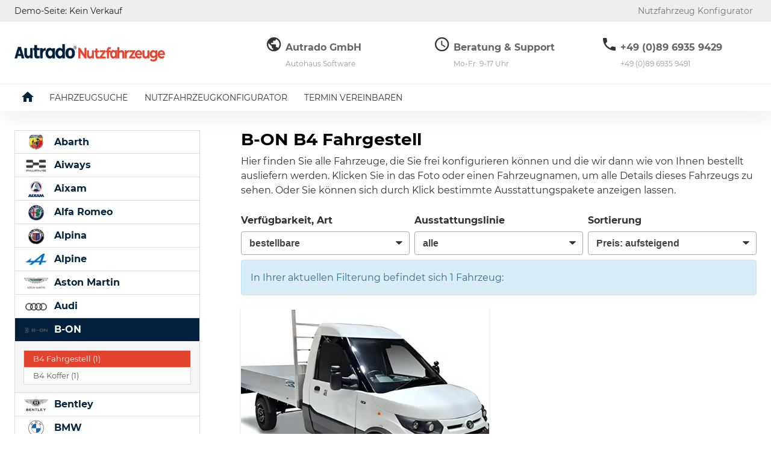

--- FILE ---
content_type: text/html; charset=UTF-8
request_url: https://www.nutzfahrzeuge-konfigurator.de/nutzfahrzeug-konfiguration-b-on-b4-fahrgestell-a__6197_alle.php
body_size: 91322
content:
<!doctype html>
<html id="autrado-template" class="with-left-module with-bottom-module no-featured-slider no-js" lang="de" prefix="og: http://ogp.me/ns#">
<head>
    	<base href="https://www.nutzfahrzeuge-konfigurator.de/"/>
    	<meta charset="utf-8">
	<title>Nutzfahrzeugkonfigurator B-ON B4 Fahrgestell</title>
    <meta http-equiv="X-UA-Compatible" content="IE=edge">
    <meta name="viewport" content="width=device-width, initial-scale=1"/>
    <meta name="author" content="www.autrado.de Matthias Mielchen"/>
<meta name="publisher" content="Autrado"/>
<meta name="robots" content="INDEX FOLLOW"/>
<meta name="description" content="Nutzfahrzeugkonfigurator  Verkauf von Nutzfahrzeugen aller Marken. Markenunabhängig  Für Vertrags-, Mehrmarkenhändler und Vermittler."/>
<meta name="title" content="Nutzfahrzeugkonfigurator B-ON B4 Fahrgestell"/>
<meta name="referrer" content="strict-origin-when-cross-origin"/>
<link rel="canonical" href="https://www.nutzfahrzeuge-konfigurator.de/nutzfahrzeug-konfiguration-b-on-b4-fahrgestell-a__6197_alle.php"><meta property="og:title" content="Nutzfahrzeugkonfigurator B-ON B4 Fahrgestell"/>
<meta property="og:type" content="product.group"/>
<meta property="og:locale" content="de_DE"/>
<meta property="og:url" content="https://www.nutzfahrzeuge-konfigurator.de/nutzfahrzeug-konfiguration-b-on-b4-fahrgestell-a__6197_alle.php"/>
<meta property="og:site_name" content="Autrado GmbH"/>
<meta property="og:description" content="Nutzfahrzeugkonfigurator Verkauf von Nutzfahrzeugen aller Marken. Markenunabhängig Für Vertrags-, Mehrmarkenhändler und Vermittler."/>
<script>window.YETT_WHITELIST=[/www\.nutzfahrzeuge\-konfigurator\.de/];</script>
	<link rel="stylesheet" href="templates/modern/_assets/fonts/montserrat.css?ft1658910050"/>
	<style>div.ui-tooltip{padding:8px;padding-right:12px;position:absolute;z-index:9999;max-width:1024px;-webkit-box-shadow:0 0 5px #aaa;box-shadow:0 0 5px #aaa;border:1px solid #000!important;background:#fff;font-size:11px;line-height:14px;border-radius:4px}div.ui-tooltip-innercontainer{max-width:400px}div.ui-helper-hidden-accessible{display:none}.ui-widget{font-size:.8em!important}.dialog-windowclass{font-size:12px!important;font-family:arial!important}.dialog-windowclass.ui-dialog{padding:2px;z-index:20}.dialog-windowclass h1{margin:0;font-size:1.4em;line-height:36px}.dialog-windowclass .feld{width:92%!important;margin:0}.dialog-windowclass .buttonzeile{width:98%!important;margin:5px 0;padding:0 0}.dialog-windowclass p.beschreibung{width:87%!important}.ui-widget-header{background-image:none!important}.ui-logobaseinfo tr td{font-size:1em}</style>
	<link rel="stylesheet" href="css/A.jquery-ui.css,qft1658910084.pagespeed.cf.vfqjgmKn5K.css"/>
	<link rel="stylesheet" href="javascript/fancybox/source/A.jquery.fancybox.css,qft1658910068.pagespeed.cf.4oP5n9dW1R.css"/>
	<style>.questiondialog>.ui-dialog-titlebar{display:none}div#dialog_button a{color:#fff;background-color:var(--color-primary-base,#111);padding:6px 12px;font-size:14px;font-weight:400;text-align:center;line-height:1.42857143;display:inline-block;text-decoration:none}div#dialog_button a:hover{background-color:var(--color-primary-light,#222)}div#dialog_button a.inaktiv{cursor:no-drop;pointer-events:none}.ui-widget.ui-widget-content{border:0;box-shadow:0 19px 38px rgba(0,0,0,.30) , 0 15px 12px rgba(0,0,0,.22)}.ui-dialog .ui-dialog-content.cc_dialog{padding:1rem}.cc_dialog p{line-height:1.1;margin:.75rem 0;padding:0;font-size:1rem}.cc_dialog h3{margin:10px 0 20px 0;color:#000;background:transparent;font-size:17px;font-weight:bold}.cc_dialog h4{margin:.5rem 0 1rem;background:transparent;font-weight:bold;font-size:1.125rem;color:#666}.ui-dialog .ui-dialog-content.cc_dialog{padding-bottom:4rem;font-size:.975rem}div#dialog_button{bottom:1rem;right:1rem}.opt.tablerow{display:grid;gap:.5rem;grid-template-columns:1.5rem 1fr max-content}label.optlabel.clickable{font-weight:400;cursor:pointer}.group1{background:#d8d8d8}.group1+.group1{margin-top:.25rem}.group0>.opt.tablerow{display:grid;gap:.5rem;grid-template-columns:1.5rem 1fr max-content;font-weight:700}.options{padding:.75rem;border:1px solid #ddd;border-radius:.25rem}.options{background:transparent;margin:0;padding:0;border:0;border-radius:0}.group1{background:#fff;padding:.5rem;color:#222;border:1px solid #bebebe;border-radius:.25rem}.group0>.opt.tablerow{margin-bottom:.25rem;padding:0}</style>
	<link rel="stylesheet" href="css/A.glyphicons.css,qft1658910084.pagespeed.cf.mWvHHtj3sS.css"/>
	<link rel="stylesheet" href="css/A.glyphicons-filetypes.css,qft1658910084.pagespeed.cf.bhiL0FiXov.css"/>
	<link rel="stylesheet" href="css/A.glyphformat.css,qft1758547530.pagespeed.cf.fHExFfDGTc.css"/>
	<link rel="stylesheet" href="css/A.search.css,qft1682321997.pagespeed.cf.dcu_rSXeNE.css"/>
	<link rel="stylesheet" href="javascript/jquery/multiple-select-2.1.1/A.multiple-select.min.css,qft1744018275.pagespeed.cf.f6KiBq8Ooa.css"/>
	<style>.fancybox-type-iframe .fancybox-nav{width:60px}.fancybox-type-iframe .fancybox-nav span{visibility:visible;opacity:.5}.fancybox-type-iframe .fancybox-nav:hover span{opacity:1}.fancybox-type-iframe .fancybox-next{right:-60px}.fancybox-type-iframe .fancybox-prev{left:-60px}</style>
	<link rel="stylesheet" href="css/A.rating.css,qft1682321997.pagespeed.cf.80g2j-c4OA.css"/>
	<style>.fancybox-dialog-title{padding:5px 10px;background-color:#dcdcdc;font-weight:bold}.fancybox-dialog-message{padding:10px;min-height:100px}.fancybox-dialog-buttons{background-color:#dcdcdc;padding:10px 0;text-align:center}.fancybox-dialog-button{display:inline-block;margin:0 10px;padding:5px 10px;background:#999;color:#fff;font-weight:bold;cursor:pointer;transition:background-color .3s}.fancybox-dialog-button:hover{background:#666}.fancybox-dialog-button:active{transform:translate(1px,1px)}</style>
	<link rel="stylesheet" href="templates/modern/_assets/css/frontend-standards.css?ft1763024920"/>
	<link rel="stylesheet" href="templates/modern/css/owl.carousel.css?ft1658910059"/>
	<link rel="stylesheet" href="templates/modern/_assets/fonts/md-iconic-font/css/material-design-iconic-font.min.css?ft"/>
	<link rel="stylesheet" href="templates/modern/_assets/css/plugins/sm-core-css.css?ft"/>
	<link rel="stylesheet" href="templates/modern/_assets/css/plugins/jquery.toast.min.css?ft"/>
	<link rel="stylesheet" href="templates/modern/_assets/css/main.css??ft"/>
	<link rel="stylesheet" href="var/A.style.css,qft1753174630.pagespeed.cf.p69DykW7sc.css"/>
	<link rel="stylesheet" href="templates/modern/_assets/css/components/vehicle-list.css?ft1762183369"/>
<script src="javascript/jquery.js,qft1658910068.pagespeed.jm.29OAZzvhfX.js"></script>
<script>var domReadyQueue=[];</script>

<script>dispatch_ajax=function(data){var p={"url":"\/nutzfahrzeug-konfiguration-b-on-b4-fahrgestell-a__6197_alle.php?ajax=cms&action=dispatch_ajax","type":"POST","cache":false,"dataType":"","async":true};p.data=data;jQuery.ajax(p);};park_vehicle_ajax=function(data){var p={"url":"\/nutzfahrzeug-konfiguration-b-on-b4-fahrgestell-a__6197_alle.php?ajax=cms&action=park_vehicle","type":"POST","cache":false,"dataType":"","async":true};p.data=data;jQuery.ajax(p);};ajaxcb_create_saleskit=function(data){var p={"url":"404?ajax=cms&action=s","type":"POST","cache":false,"dataType":"","async":true};p.data=data;jQuery.ajax(p);};ajaxcb_create_energylabel=function(data){var p={"url":"\/nutzfahrzeug-konfiguration-b-on-b4-fahrgestell-a__6197_alle.php?ajax=cms&action=e","type":"POST","cache":false,"dataType":"","async":true};p.data=data;jQuery.ajax(p);};</script>
<link rel="preconnect" href="//img.autrado.de">



<link rel="preload" href="templates/modern/_assets/fonts/roboto/Roboto-Regular.woff2" as="font" type="font/woff2" crossorigin>
<link rel="preload" href="templates/modern/_assets/fonts/montserrat/Montserrat-Bold.woff2" as="font" type="font/woff2" crossorigin>
<link rel="preload" href="templates/modern/_assets/fonts/md-iconic-font/fonts/Material-Design-Iconic-Font.woff2?v=2.2.0" as="font" type="font/woff2" crossorigin>






<link rel="stylesheet" href="templates/modern/_assets/css/themes/autrado.css?ft1553506492"/>
<style>a.c-button.c-button--lg.c-button--vehicle-saleskit.c-button--secondary.js-saleskit{display:none}.c-vehicle-single__price-calculation:before{content:'Demo-Seite: Kein Verkauf';font-weight:700;color:#e44631}.c-vehicle-nav{display:grid;grid-template-columns:repeat(auto-fill,minmax(100px,1fr));grid-gap:1.5rem}.c-vehicle-nav__logo{margin:0}.c-vehicle{padding:1em;border:0}.c-vehicle__offers{margin:.5em 0;float:none!important;text-align:left!important}.fahrzeugnavigation .nav a:hover,.fahrzeugnavigation .nav a:focus,.fahrzeugnavigation .nav a:active,.fahrzeugnavigation .nav a.akt,.fahrzeugnavigation .nav .has-subnav.active .subnav a.akt{color:#fff;background:#021f3b}.page-home .c-tabs--divisions .c-tabs__item{border:0}.c-form-wrapper.c-form-wrapper--tabs{border:0;background:transparent}.c-form-wrapper--tabs .c-form--search{border:1px solid #d8d8d8}.fahrzeugnavigation .nav .has-subnav.active .subnav li a.akt{background:#e3422c}.c-vehicle-single__title .otitel,span.c-vehicle__sub-name{font-weight:400;font-size:1em;color:#e3422c}.c-form.c-form--search .c-form__legend{font-weight:700;font-size:1.25rem;color:var(--color-primary-base)}.c-form.c-form--search label{font-weight:400}.c-form .number{font-size:.75em;color:#555}.c-form--search{margin:0}@media all and (min-width:960px){.c-form-wrapper{padding:1rem;margin:1.5rem 0 0!important}.c-page-aside .c-form.c-form--search .c-form__legend{font-weight:600;font-size:1rem}.c-page-aside .c-form-wrapper{padding:.5rem;margin:0!important}.c-pager__ajax-target .row.c-form__buttons button.c-button{padding:10px 16px;font-size:18px}}section.a-hero{background-image:radial-gradient(circle at center in hsl shorter hue,#134880,#0d2945)}section.a-hero>img{opacity:0;pointer-events:none}section.a-hero ul>li:before{color:#fff}</style>

<meta property="og:phone_number" content="+49 89 6935 9429"/>
<meta property="og:street-address" content="Montgelasstr. 14"/>
<meta property="og:locality" content="München"/>
<meta property="og:postal-code" content="81679"/>


<link rel="icon" type="image/ico" href="idbilder/favicon.ico?ft1507194137">
<script type="application/ld+json">
{ "@context" : "http://schema.org",
  "@type" : "Organization",
  "url" : "https://www.nutzfahrzeuge-konfigurator.de/",
  "name" : "Autrado GmbH",
  "location": {
            "@type": "Place",
            "address": {
              "@type": "PostalAddress",
              "addressLocality": "München",
              "postalCode": "81679",
              "streetAddress": "Montgelasstr. 14"
            }
   },
  "contactPoint" : [
    { "@type" : "ContactPoint",
      "telephone" : "+49 89 6935 9429",
      "contactType" : "customer service"
    } ] }
</script>

</head>
<body id="liste" class="site-2373 as-20 not-logged-in  page_fahrzeuge pagetype_Frontend_Legacy tpl_modern ctrl_legacy" itemscope="" itemtype="http://schema.org/WebPage">

<script>var _paq=window._paq=window._paq||[];_paq.push(['disableCookies']);_paq.push(['trackPageView']);_paq.push(['enableLinkTracking']);(function(){var u="//matomo.autrado.de/";_paq.push(['setTrackerUrl',u+'matomo.php']);_paq.push(['setSiteId','682']);var d=document,g=d.createElement('script'),s=d.getElementsByTagName('script')[0];g.async=true;g.src=u+'matomo.js';s.parentNode.insertBefore(g,s);})();jQuery(document).ready(function(){if(typeof yett!=="undefined")yett.unblock("matomo.autrado.de");});</script><a href="nutzfahrzeug-konfiguration-b-on-b4-fahrgestell-a__6197_alle.php#main" class="u-skip-link">Zum Hauptinhalt springen</a>    <div class="c-page o-wrapper">

				<div class="c-hero">
										<div class="c-page-header">
						<div class="c-page-header__inner o-wrapper u-cf">
							<div class="module pos_top m_Frontend_HtmlSource"><div class="c-top-bar o-module o-module--xs u-bg-gray">
  <div class="o-wrapper"><span class="c-top-bar__slogan">Demo-Seite: Kein Verkauf</span>
    <ul class="c-top-bar__nav nav o-list-inline u-float-right@tablet">
      <li class="nav__item">
        <a href="https://www.autrado.de/carconfigurator" title="Webbasierte Autohaus-Software & DMS-System" class="nav__link ">Nutzfahrzeug Konfigurator</a>
      </li>
    </ul>
  </div>
</div>

<nav class="c-main-nav c-main-nav--style-2 o-module o-wrapper">
  <div class="o-layout o-layout--gutter o-layout--align-middle">
    <div class="o-layout__item u-1/3@sm">
      <div class="c-main-nav__brand"><div class="module pos_page logo c-page-header__logo c-main-header__logo">			<a class="h-card" href="/" title="Der Nutzfahrzeuge-Konfigurator für Ihr Autohaus" rel="home">
				<img class="u-photo" src="idbilder/xlogo.png,qft1535830998.pagespeed.ic.ntMgZXy-5c.webp" alt="Autrado Nutzfahrzeuge - Deutsche LKW" width="371" height="43"/>
			</a>
		</div></div>
    </div>
    <div class="o-layout__item u-2/3@sm u-hide-on-mobile">
      <div class="c-main-nav__icons">
        <div class="o-layout o-layout--gutter">
          <div class="o-layout__item u-1/3@sm">
            <div class="o-media">    	
              <div class="o-media__img">
                <i class="zmdi zmdi-globe zmdi-hc-2x"></i>
              </div>
              <div class="o-media__body">
                <h6>Autrado GmbH</h6>
                <p>Autohaus Software</p>
              </div>
            </div>
          </div><div class="o-layout__item u-1/3@sm">
          <div class="o-media">    	
            <div class="o-media__img">
              <i class="zmdi zmdi-time zmdi-hc-2x"></i>
            </div>
            <div class="o-media__body">
              <h6>Beratung & Support</h6>
              <p>Mo-Fr: 9-17 Uhr</p>
            </div>
          </div>
          </div><div class="o-layout__item u-1/3@sm">
          <div class="o-media">    	
            <div class="o-media__img">
              <i class="zmdi zmdi-phone zmdi-hc-2x"></i>
            </div>
            <div class="o-media__body">
              <h6>+49 (0)89 6935 9429</h6>
              <p>+49 (0)89 6935 9491</p>
            </div>
          </div>
          </div>
        </div>
      </div>
    </div>
  </div>
</nav>


<div class="c-main-menu u-cf js-main-nav" role="navigation">
  <div class="c-main-menu__wrapper o-wrapper .u-hide-on-tablet"><div class="module pos_page  c-page-header__list c-main-header__nav js-autrado-nav" aria-label="Hauptnavigation" role="navigation">
<ul class="nav" id="menu-1008">
	<li class="nav__item">
		<a href="/" class="nav__link nav__link--home ">Home</a>
	</li>
	<li class="nav__item">
		<a href="suche.php" class="nav__link">Fahrzeugsuche</a>
	</li>
	<li class="nav__item">
		<a href="step" class="nav__link">Nutzfahrzeugkonfigurator</a>
	</li>
	<li class="nav__item">
		<a href="https://www.autrado.de/online-probefahrt" target="_blank" class="nav__link">Termin vereinbaren</a>
	</li>
</ul>
</div></div>
</div>


</div>
						</div>
					</div>
					
									</div>


                  
         <div class="c-page-content-wrap">
                  
				<div class="o-wrapper o-wrapper--page">
                    <div class="c-page-wrapper u-cf">

                        <main class="c-page-main u-cf" id="main">

                            <section class="s-cms-content u-cf">

                                
                                <div class="dynamic-content">
                                                                                                
                                <div data-subject="begin-dynamic"></div><div class="c-pager__ajax-target js-pager-ajax-target" aria-busy="false"><h1>B-ON B4 Fahrgestell</h1><div class="u-margin-top u-margin-bottom"><p>Hier finden Sie alle Fahrzeuge, die Sie frei konfigurieren können und die wir dann wie von Ihnen bestellt ausliefern werden. Klicken Sie in das Foto oder einen Fahrzeugnamen, um alle Details dieses Fahrzeugs zu sehen. Oder Sie können sich durch Klick bestimmte Ausstattungspakete anzeigen lassen.</p></div><script>jQuery(function($){function loadURL(url){url=updateQueryString("npage",null,url);var target=$(".js-pager-ajax-target");var $sorting=$('.c-sorting');var $cpager=$('.c-pager__ajax-target');if($sorting.length&&$cpager.length){$cpager.attr('aria-busy','true');}if(target.length>0){target.load(url,function(){$("#ajaxloader").hide();window.history.pushState(null,null,url);window.enablePager();document.dispatchEvent(new CustomEvent("pageview.autrado",{detail:{url:url}}));var $sorting=$('.c-sorting');var $cpager=$('.c-pager__ajax-target');if($sorting.length&&$cpager.length){$cpager.attr('aria-busy','false');}});var o=target.offset();$("#ajaxloader").show().offset({top:o.top+$(window).height()/3,left:o.left+target.width()/2-$("#ajaxloader").width()/2});$('<div class="c-overlay__ajax-target"></div>').prependTo(target).addClass("c-overlay__ajax-target-visible");}else{location.href=url;}}function getSort(){var sort=location.search.match(/(?<=[&?])sort=[^&]+/);return sort?"?"+sort[0]:"";}$(".js-fgd-filter, .js-aufbauten-select, .js-sorter").on("change",function(){var o=this.options[this.options.selectedIndex].value;if(o==='*')o=null;if($(this).hasClass("js-fgd-filter")){var fa=$(this).attr("name");loadURL(updateQueryString(fa.substr(0,fa.lastIndexOf("_")),o));}else if($(this).hasClass("js-aufbauten-select")){loadURL(o+window.location.search);}else{loadURL(updateQueryString("sort",o));}});$("[name=subnav_select]").on("change",function(){var url=$(this).val();if(url.indexOf("a__")>0){loadURL($(this).val()+getSort());}else if(url){location.href=url;}});$(".navsubsub a").on("click",function(e){e.preventDefault();if(this.search&&this.search===location.search){loadURL(this.href.substr(0,this.href.indexOf("?"))+getSort());return;}loadURL(this.href+getSort());});});</script><div class="c-sorting"><div class="o-layout o-layout--gutter-small o-layout--1/3@tb">
<div class="o-layout__item o-layout__item--subnav-select">
<div class="c-sorting__item"><label class="c-sorting__item-label">Verfügbarkeit, Art</label><select class="c-sorting__item-select" name="subnav_select"><option value="nutzfahrzeug-konfiguration-b-on-b4-fahrgestell-a__6197_bestellfahrzeuge.php" selected="selected">bestellbare</option><option value="step.php?jstate=%7B%22hersteller%22%3A%5B%22260%22%5D%2C%22aufbauten%22%3A%5B%226197%22%5D%2C%22page%22%3A%22modelyears%22%7D">ConfiguratorStep starten </option></select></div>
</div><div class="o-layout__item o-layout__item--aufbau-select">
<div class="c-sorting__item"><label class="c-sorting__item-label">Ausstattungslinie</label><select class="c-sorting__item-select js-aufbauten-select" name="aufbauten_select"><option value="nutzfahrzeug-konfiguration-b-on-b4-fahrgestell-a__6197_bestellfahrzeuge.php" selected='selected'>alle</option>
<option value="nutzfahrzeug-konfiguration-b-on-b4-fahrgestell-a__6197_bestellfahrzeuge_18142_standard.php">Weitere</option>
</select></div>
</div><div class="o-layout__item o-layout__item--sorter-select">
<div class="c-sorting__item"><label class="c-sorting__item-label">Sortierung</label><select class="c-sorting__item-select js-sorter">
<option value="ausstattungslinie">Ausstattungslinie</option><option value="fahrzeugnummer_asc">Fahrzeugnummer: aufsteigend</option><option value="fahrzeugnummer_desc">Fahrzeugnummer: absteigend</option><option value="preis_asc" selected="selected">Preis: aufsteigend</option><option value="preis_desc">Preis: absteigend</option><option value="eingabedatum_asc">Eingabedatum: aufsteigend</option><option value="eingabedatum_desc">Eingabedatum: absteigend</option></select></div>
</div></div></div>
<div class="c-alert c-alert--info">In Ihrer aktuellen Filterung befindet sich <span class="countvehicles">1</span> Fahrzeug:</div><ul class="c-vehicles-list [ u-unstyled u-cf ]" data-ui-component="vehicles-list"><li class="c-vehicles-list__item c-vehicles-list__item--configurator">
    <article class="c-vehicle c-vehicle--type-b  u-faux-block-link" itemscope itemtype="http://schema.org/Product" data-id="214410">
                    

    <figure class="u-pos-relative">
                    

<div class="c-vehicle__img-wrap o-flex-embed o-flex-embed__ratio--4by3">
    <img class="o-flex-embed__content o-flex-embed__crop-item" src="https://img.autrado.de/j/640/108c6a46cacbb4bab2c8df66b9be6662.jpg" alt="B-ON B4 Fahrgestell - Max Pure" loading="lazy" aria-hidden="true">
    <meta itemprop="image" content="https://img.autrado.de/j/800/108c6a46cacbb4bab2c8df66b9be6662.jpg">
</div>
        
        
        
    </figure>

            

<header class="c-vehicle__header">
    <h4 class="c-vehicle__title">
        <a class="c-vehicle__link u-link-clean" href="konfigurator-b-on-b4-fahrgestell-max-pure-x__214410.php" itemprop="url">
            <span class="c-vehicle__name u-block u-text-truncate" itemprop="brand name">B-ON B4 Fahrgestell</span>
            <span class="c-vehicle__sub-name u-block u-text-smaller u-text-truncate u-text-muted" itemprop="name">Max Pure</span>
        </a>
    </h4>
            

    
    <div class="c-vehicle-single__sub-title u-text-truncate">
                        <span class="c-vehicle-single__sub-item c-vehicle-single__sub-item--ecm-category u-text-nowrap">
            Neuwagen
        </span>
            </div>
</header>
    
            
<ul class="c-icon-details u-unstyled u-text-smaller" itemprop="description">
    <li class="c-icon-details__item c-icon-details__item--vehiclenumber">
        
        <svg viewBox="0 0 24 24" aria-hidden="true" focusable="false">
            <path d="M22.2,15.7h-3.1l1-7.4h2.1c2.4,0,2.4-3.6,0-3.6h-1.6L20.9,2c0.3-2.3-3.3-2.8-3.6-0.5L17,4.7H9.6
				L9.9,2c0.3-2.3-3.3-2.8-3.6-0.5L5.9,4.7H1.8c-2.4,0-2.4,3.6,0,3.6h3.7l-1,7.4H1.8l0,0c-2.4,0-2.4,3.6,0,3.6H4L3.7,22
				c-0.3,2.3,3.3,2.8,3.6,0.5l0.4-3.1h7.4L14.7,22c-0.3,2.3,3.2,2.9,3.6,0.5l0.4-3.1h3.5C24.6,19.3,24.6,15.7,22.2,15.7z M15.5,15.7
				H8.1l1-7.4h7.4L15.5,15.7z"/>
        </svg>
        
        <span class="u-hidden-visually">Nutzfahrzeugnr. </span>
        <span>214410</span>
    </li>
            <li class="c-icon-details__item c-icon-details__item--gearing">
            
            <svg xmlns="http://www.w3.org/2000/svg" viewBox="0 0 24 24" aria-hidden="true" focusable="false"><path d="M21.25.25a2.746 2.746 0 00-1.15 5.243.251.251 0 01.146.227v5.03A.25.25 0 0120 11h-5.03a.251.251 0 01-.227-.145A2.756 2.756 0 0013.4 9.507a.251.251 0 01-.146-.227V5.72a.251.251 0 01.146-.227 2.746 2.746 0 10-3.643-3.639A.251.251 0 019.53 2H5.47a.251.251 0 01-.227-.146 2.75 2.75 0 100 2.292A.251.251 0 015.47 4h4.06a.251.251 0 01.227.145A2.756 2.756 0 0011.1 5.493a.251.251 0 01.146.227v3.56a.251.251 0 01-.146.227 2.739 2.739 0 000 4.986.251.251 0 01.146.227v3.58a.217.217 0 01-.129.2 2.753 2.753 0 00-1.364 1.356.251.251 0 01-.223.144H5.47a.251.251 0 01-.227-.146 2.75 2.75 0 100 2.292A.251.251 0 015.47 22h4.06a.251.251 0 01.227.146 2.746 2.746 0 103.643-3.639.251.251 0 01-.146-.227V14.7a.217.217 0 01.129-.2 2.753 2.753 0 001.364-1.356.251.251 0 01.223-.144h5.28a2 2 0 002-2V5.72a.251.251 0 01.146-.227A2.746 2.746 0 0021.25.25z"/></svg>
            
            <span class="u-hidden-visually">Getriebe</span>
            <span>Automatik</span>
        </li>
                <li class="c-icon-details__item c-icon-details__item--fuel">
            
                <svg xmlns="http://www.w3.org/2000/svg" viewBox="0 0 24 24" aria-hidden="true" focusable="false"><path d="M23.682 8.644a1 1 0 00-1.414.048c-1.838 1.964-2.768 3.372-2.768 4.183v7.5a1 1 0 01-2 0v-13.5a2.5 2.5 0 00-2.5-2.5h-.248a.25.25 0 01-.25-.25v-1.75a1.752 1.752 0 00-1.75-1.75h-11A1.753 1.753 0 000 2.375v19a1.753 1.753 0 001.75 1.75h11a1.752 1.752 0 001.75-1.75V6.625a.25.25 0 01.25-.25H15a.5.5 0 01.5.5v13.5a3 3 0 006 0v-2.228a.249.249 0 01.138-.223l1.033-.517a1.493 1.493 0 00.829-1.341v-1.191a1.5 1.5 0 00-1.5-1.5h-.26a.251.251 0 01-.25-.249v-.156a13.874 13.874 0 012.24-2.912 1 1 0 00-.048-1.414zM9.75 12.625h-2.5a.751.751 0 00-.75.75v1.75h1.75a.75.75 0 010 1.5H6.5v3.25a.75.75 0 01-1.5 0v-6.5a2.253 2.253 0 012.25-2.25h2.5a.75.75 0 010 1.5zm2-5.75a.5.5 0 01-.5.5h-8a.5.5 0 01-.5-.5v-3a.5.5 0 01.5-.5h8a.5.5 0 01.5.5z"/></svg>
            
            <span class="u-hidden-visually">Kraftstoff</span>
            <span>Elektro</span>
        </li>
                    <li class="c-icon-details__item c-icon-details__item--power">
            
                <svg xmlns="http://www.w3.org/2000/svg" viewBox="0 0 24 24"><path d="M12 3.348a12.013 12.013 0 00-12 12v2.391a2.916 2.916 0 002.913 2.913h18.174A2.916 2.916 0 0024 17.739v-2.391a12.013 12.013 0 00-12-12zm9.087 15.3H2.913A.914.914 0 012 17.739V16.4h2.5a.75.75 0 000-1.5H2.01a9.922 9.922 0 01.841-3.589l2.029 1.174a.75.75 0 00.75-1.3l-2.07-1.2a10.052 10.052 0 012.477-2.66l1.13 1.957a.762.762 0 001.025.275.75.75 0 00.274-1.025L7.305 6.521a9.911 9.911 0 013.945-1.145v2.276a.75.75 0 101.5 0V5.376a10.006 10.006 0 017.69 4.615l-2.07 1.2a.75.75 0 10.75 1.3l2.029-1.172a9.922 9.922 0 01.841 3.581H19.5a.75.75 0 100 1.5H22v1.337a.914.914 0 01-.913.915z"/><path d="M16.565 8.125a.749.749 0 00-1.037.221l-3 4.619a2.254 2.254 0 101.257.818l3-4.62a.751.751 0 00-.22-1.038z"/></svg>
            
            <span class="u-hidden-visually">Leistung</span>
            <span>51 kW (69 PS)</span>
        </li>
    
    
    </ul>
    
    
    
    
    <div class="c-vehicle__btns-price c-vehicle__btns-price--price_5">

                    <div itemprop="offers" itemscope itemtype="http://schema.org/Offer" data-price>
                <div class="u-h2 u-text-primary"><span class="nobr ">61.840,&ndash;&nbsp;€</span></div>
                <small class="u-block u-caption vat _text"><em>incl. 19% MwSt.</em></small>
                <meta itemprop="price" content="61840"/>
                <meta itemprop="priceCurrency" content="EUR"/>
                <link itemprop="itemCondition" href="http://schema.org/NewCondition"/>
                <link itemprop="availability" href="http://schema.org/InStock"/>
                <meta itemprop="url" content="konfigurator-b-on-b4-fahrgestell-max-pure-x__214410.php">
                <meta itemprop="priceValidUntil" content="01/01/2050">
            </div>
        
                    
<ul class="c-vehicle__action-list">
    <li class="c-vehicle__action c-vehicle__action--permalink">
        <a class="c-vehicle__action-link u-text-inherit-color c-button c-button--secondary c-button--small js-fancybox-inline" href="konfigurator-b-on-b4-fahrgestell-max-pure-x__214410.php">
            Details
        </a>
    </li>
</ul>
            </div>
    
<ul class="c-vehicle__attributes u-unstyled">


        
    

    
            
            <li>
            <span>CO<sub>2</sub>-Emissionen: </span>
            0  g/km
        </li>
    </ul>



                <meta itemprop="url" content="konfigurator-b-on-b4-fahrgestell-max-pure-x__214410.php">
        <meta itemprop="sku productID" content="214410">
        <a class="u-faux-block-link__overlay" href="konfigurator-b-on-b4-fahrgestell-max-pure-x__214410.php" tabindex="-1" aria-hidden="true">Bestellfahrzeug, konfigurierbar - B-ON B4 Fahrgestell</a>
    </article>
</li></ul></form><script>jQuery(document).on("ready pageview.autrado",()=>{jQuery(".js-actionform").on("submit",function(){this.action=updateQueryString("action","preiseuebernehmen");});});</script><div class="u-margin-top u-margin-bottom"></div></div><div data-subject="end-dynamic"></div>
                                
                                </div>
                                

                                </section>

                        </main>

										<aside class="c-page-aside c-page-aside--left c-page-aside--sidebar has-3-module s-prose js-aside-left" id="aside-left">
                        <div class="c-page-aside__inner">
                            <div class="module pos_left fahrzeugnavigation">        <ul class="nav  nav--makes  nav--count">
                            <li id="nav__1" class='has-subnav'>
                    <a href="nutzfahrzeuge-konfigurator-abarth-h__274.php">
												<img src="templates/modern/_assets/img/makes-logos/small/xabarth-logo.png.pagespeed.ic.DlZXekOEfL.webp" alt=""/>
												Abarth												<span class="count">(6)</span>
						                    </a>
                                    </li>
                                <li id="nav__2" class='has-subnav'>
                    <a href="nutzfahrzeuge-konfigurator-aiways-h__273.php">
												<img src="[data-uri]" alt=""/>
												Aiways												<span class="count">(3)</span>
						                    </a>
                                    </li>
                                <li id="nav__3" class='has-subnav'>
                    <a href="nutzfahrzeuge-konfigurator-aixam-h__324.php">
												<img src="templates/modern/_assets/img/makes-logos/small/xaixam-logo.png.pagespeed.ic.j4rLmmLvmq.webp" alt=""/>
												Aixam												<span class="count">(17)</span>
						                    </a>
                                    </li>
                                <li id="nav__4" class='has-subnav'>
                    <a href="nutzfahrzeuge-konfigurator-alfa-romeo-h__272.php">
												<img src="templates/modern/_assets/img/makes-logos/small/xalfa-romeo-logo.png.pagespeed.ic.HBXpE8R0IV.webp" alt=""/>
												Alfa Romeo												<span class="count">(34)</span>
						                    </a>
                                    </li>
                                <li id="nav__5" class='has-subnav'>
                    <a href="nutzfahrzeuge-konfigurator-alpina-h__271.php">
												<img src="templates/modern/_assets/img/makes-logos/small/xalpina-logo.png.pagespeed.ic.YXVwhXPfFJ.webp" alt=""/>
												Alpina												<span class="count">(11)</span>
						                    </a>
                                    </li>
                                <li id="nav__6" class='has-subnav'>
                    <a href="nutzfahrzeuge-konfigurator-alpine-h__270.php">
												<img src="templates/modern/_assets/img/makes-logos/small/xalpine-logo.png.pagespeed.ic.4imjWoVuSx.webp" alt=""/>
												Alpine												<span class="count">(10)</span>
						                    </a>
                                    </li>
                                <li id="nav__7" class='has-subnav'>
                    <a href="nutzfahrzeuge-konfigurator-aston-martin-h__276.php">
												<img src="[data-uri]" alt=""/>
												Aston Martin												<span class="count">(1)</span>
						                    </a>
                                    </li>
                                <li id="nav__8" class='has-subnav'>
                    <a href="nutzfahrzeuge-konfigurator-audi-h__275.php">
												<img src="templates/modern/_assets/img/makes-logos/small/xaudi-logo.png.pagespeed.ic.kL8VfKl4RO.webp" alt=""/>
												Audi												<span class="count">(318)</span>
						                    </a>
                                    </li>
                                <li id="nav__9" class='has-subnav active'>
                    <a class='akt' href="nutzfahrzeuge-konfigurator-b-on-h__260.php">
												<img src="[data-uri]" alt=""/>
												B-ON												<span class="count">(2)</span>
						                    </a>
                                            <ul class="subnav">
                                                            <li id="nav__9_1" class='akt baureihe_extern'>
                                    <a href="nutzfahrzeug-konfiguration-b-on-b4-fahrgestell-a__6197_alle.php" class='akt baureihe_extern'>
										B4 Fahrgestell																				<span class="count">
											(1)										</span>
										                                    </a>
									                                </li>
                                                                <li id="nav__9_2" class='baureihe_extern'>
                                    <a href="nutzfahrzeug-konfiguration-b-on-b4-koffer-a__6198_alle.php" class='baureihe_extern'>
										B4 Koffer																				<span class="count">
											(1)										</span>
										                                    </a>
									                                </li>
                                                        </ul>
                                        </li>
                                <li id="nav__10" class='has-subnav'>
                    <a href="nutzfahrzeuge-konfigurator-bentley-h__286.php">
												<img src="templates/modern/_assets/img/makes-logos/small/xbentley-logo.png.pagespeed.ic.27defswygB.webp" alt=""/>
												Bentley												<span class="count">(23)</span>
						                    </a>
                                    </li>
                                <li id="nav__11" class='has-subnav'>
                    <a href="nutzfahrzeuge-konfigurator-bmw-h__285.php">
												<img src="templates/modern/_assets/img/makes-logos/small/xbmw-logo.png.pagespeed.ic.m4xtx11NDI.webp" alt=""/>
												BMW												<span class="count">(162)</span>
						                    </a>
                                    </li>
                                <li id="nav__12" class='has-subnav'>
                    <a href="nutzfahrzeuge-konfigurator-byd-h__268.php">
												<img src="[data-uri]" alt=""/>
												BYD												<span class="count">(23)</span>
						                    </a>
                                    </li>
                                <li id="nav__13" class='has-subnav'>
                    <a href="nutzfahrzeuge-konfigurator-cadillac-h__279.php">
												<img src="templates/modern/_assets/img/makes-logos/small/xcadillac-logo.png.pagespeed.ic.9QRHBO2p2y.webp" alt=""/>
												Cadillac												<span class="count">(6)</span>
						                    </a>
                                    </li>
                                <li id="nav__14" class='has-subnav'>
                    <a href="nutzfahrzeuge-konfigurator-changan-h__325.php">
												<img src="templates/modern/_assets/img/makes-logos/small/changan-logo.png" alt=""/>
												Changan												<span class="count">(4)</span>
						                    </a>
                                    </li>
                                <li id="nav__15" class='has-subnav'>
                    <a href="nutzfahrzeuge-konfigurator-chevrolet-h__278.php">
												<img src="templates/modern/_assets/img/makes-logos/small/xchevrolet-logo.png.pagespeed.ic.gq56wv0mpO.webp" alt=""/>
												Chevrolet												<span class="count">(8)</span>
						                    </a>
                                    </li>
                                <li id="nav__16" class='has-subnav'>
                    <a href="nutzfahrzeuge-konfigurator-citro-n-h__230.php">
												<img src="[data-uri]" alt=""/>
												Citroën												<span class="count">(333)</span>
						                    </a>
                                    </li>
                                <li id="nav__17" class='has-subnav'>
                    <a href="nutzfahrzeuge-konfigurator-cupra-h__277.php">
												<img src="[data-uri]" alt=""/>
												Cupra												<span class="count">(79)</span>
						                    </a>
                                    </li>
                                <li id="nav__18" class='has-subnav'>
                    <a href="nutzfahrzeuge-konfigurator-dacia-h__280.php">
												<img src="[data-uri]" alt=""/>
												Dacia												<span class="count">(70)</span>
						                    </a>
                                    </li>
                                <li id="nav__19" class='has-subnav'>
                    <a href="nutzfahrzeuge-konfigurator-ds-automobiles-h__281.php">
												<img src="[data-uri]" alt=""/>
												DS Automobiles												<span class="count">(50)</span>
						                    </a>
                                    </li>
                                <li id="nav__20" class='has-subnav'>
                    <a href="nutzfahrzeuge-konfigurator-elaris-h__282.php">
												<img src="[data-uri]" alt=""/>
												Elaris												<span class="count">(2)</span>
						                    </a>
                                    </li>
                                <li id="nav__21" class='has-subnav'>
                    <a href="nutzfahrzeuge-konfigurator-ferrari-h__283.php">
												<img src="[data-uri]" alt=""/>
												Ferrari												<span class="count">(6)</span>
						                    </a>
                                    </li>
                                <li id="nav__22" class='has-subnav'>
                    <a href="nutzfahrzeuge-konfigurator-fiat-h__232.php">
												<img src="[data-uri]" alt=""/>
												Fiat												<span class="count">(221)</span>
						                    </a>
                                    </li>
                                <li id="nav__23" class='has-subnav'>
                    <a href="nutzfahrzeuge-konfigurator-ford-h__233.php">
												<img src="templates/modern/_assets/img/makes-logos/small/xford-logo.png.pagespeed.ic.slNUaVhYba.webp" alt=""/>
												Ford												<span class="count">(648)</span>
						                    </a>
                                    </li>
                                <li id="nav__24" class='has-subnav'>
                    <a href="nutzfahrzeuge-konfigurator-genesis-h__287.php">
												<img src="[data-uri]" alt=""/>
												Genesis												<span class="count">(32)</span>
						                    </a>
                                    </li>
                                <li id="nav__25" class='has-subnav'>
                    <a href="nutzfahrzeuge-konfigurator-gwm-h__289.php">
												<img src="[data-uri]" alt=""/>
												GWM												<span class="count">(9)</span>
						                    </a>
                                    </li>
                                <li id="nav__26" class='has-subnav'>
                    <a href="nutzfahrzeuge-konfigurator-honda-h__290.php">
												<img src="templates/modern/_assets/img/makes-logos/small/xhonda-logo.png.pagespeed.ic.SKSbHvC5ZI.webp" alt=""/>
												Honda												<span class="count">(23)</span>
						                    </a>
                                    </li>
                                <li id="nav__27" class='has-subnav'>
                    <a href="nutzfahrzeuge-konfigurator-hyundai-h__288.php">
												<img src="templates/modern/_assets/img/makes-logos/small/xhyundai-logo.png.pagespeed.ic.nGho2zlxAA.webp" alt=""/>
												Hyundai												<span class="count">(129)</span>
						                    </a>
                                    </li>
                                <li id="nav__28" class='has-subnav'>
                    <a href="nutzfahrzeuge-konfigurator-ineos-h__266.php">
												<img src="[data-uri]" alt=""/>
												INEOS												<span class="count">(4)</span>
						                    </a>
                                    </li>
                                <li id="nav__29" class='has-subnav'>
                    <a href="nutzfahrzeuge-konfigurator-isuzu-h__262.php">
												<img src="[data-uri]" alt=""/>
												Isuzu												<span class="count">(10)</span>
						                    </a>
                                    </li>
                                <li id="nav__30" class='has-subnav'>
                    <a href="nutzfahrzeuge-konfigurator-iveco-h__263.php">
												<img src="[data-uri]" alt=""/>
												IVECO												<span class="count">(8)</span>
						                    </a>
                                    </li>
                                <li id="nav__31" class='has-subnav'>
                    <a href="nutzfahrzeuge-konfigurator-jeep-h__264.php">
												<img src="[data-uri]" alt=""/>
												Jeep												<span class="count">(31)</span>
						                    </a>
                                    </li>
                                <li id="nav__32" class='has-subnav'>
                    <a href="nutzfahrzeuge-konfigurator-kgm-h__321.php">
												<img src="[data-uri]" alt=""/>
												KGM												<span class="count">(35)</span>
						                    </a>
                                    </li>
                                <li id="nav__33" class='has-subnav'>
                    <a href="nutzfahrzeuge-konfigurator-kia-h__292.php">
												<img src="[data-uri]" alt=""/>
												Kia												<span class="count">(162)</span>
						                    </a>
                                    </li>
                                <li id="nav__34" class='has-subnav'>
                    <a href="nutzfahrzeuge-konfigurator-lamborghini-h__293.php">
												<img src="templates/modern/_assets/img/makes-logos/small/xlamborghini-logo.png.pagespeed.ic.wAgsKQLs-O.webp" alt=""/>
												Lamborghini												<span class="count">(10)</span>
						                    </a>
                                    </li>
                                <li id="nav__35" class='has-subnav'>
                    <a href="nutzfahrzeuge-konfigurator-land-rover-h__267.php">
												<img src="templates/modern/_assets/img/makes-logos/small/xland-rover-logo.png.pagespeed.ic.1Lelvvycu4.webp" alt=""/>
												Land Rover												<span class="count">(84)</span>
						                    </a>
                                    </li>
                                <li id="nav__36" class='has-subnav'>
                    <a href="nutzfahrzeuge-konfigurator-leapmotor-h__301.php">
												<img src="[data-uri]" alt=""/>
												Leapmotor												<span class="count">(8)</span>
						                    </a>
                                    </li>
                                <li id="nav__37" class='has-subnav'>
                    <a href="nutzfahrzeuge-konfigurator-levc-h__259.php">
												<img src="[data-uri]" alt=""/>
												LEVC												<span class="count">(4)</span>
						                    </a>
                                    </li>
                                <li id="nav__38" class='has-subnav'>
                    <a href="nutzfahrzeuge-konfigurator-lexus-h__296.php">
												<img src="templates/modern/_assets/img/makes-logos/small/xlexus-logo.png.pagespeed.ic.8mBZmC4hKh.webp" alt=""/>
												Lexus												<span class="count">(54)</span>
						                    </a>
                                    </li>
                                <li id="nav__39" class='has-subnav'>
                    <a href="nutzfahrzeuge-konfigurator-lotus-h__300.php">
												<img src="templates/modern/_assets/img/makes-logos/small/xlotus-logo.png.pagespeed.ic.ayOfbfqBT_.webp" alt=""/>
												Lotus												<span class="count">(16)</span>
						                    </a>
                                    </li>
                                <li id="nav__40" class='has-subnav'>
                    <a href="nutzfahrzeuge-konfigurator-lucid-h__297.php">
												<img src="[data-uri]" alt=""/>
												Lucid												<span class="count">(6)</span>
						                    </a>
                                    </li>
                                <li id="nav__41" class='has-subnav'>
                    <a href="nutzfahrzeuge-konfigurator-lynk-co-h__298.php">
												<img src="[data-uri]" alt=""/>
												Lynk & Co												<span class="count">(4)</span>
						                    </a>
                                    </li>
                                <li id="nav__42" class='has-subnav'>
                    <a href="nutzfahrzeuge-konfigurator-maserati-h__299.php">
												<img src="[data-uri]" alt=""/>
												Maserati												<span class="count">(19)</span>
						                    </a>
                                    </li>
                                <li id="nav__43" class='has-subnav'>
                    <a href="nutzfahrzeuge-konfigurator-maxus-h__252.php">
												<img src="templates/modern/_assets/img/makes-logos/small/xmaxus-logo.png.pagespeed.ic.-KmGOLZUFY.webp" alt=""/>
												Maxus												<span class="count">(31)</span>
						                    </a>
                                    </li>
                                <li id="nav__44" class='has-subnav'>
                    <a href="nutzfahrzeuge-konfigurator-mazda-h__295.php">
												<img src="templates/modern/_assets/img/makes-logos/small/xmazda-logo.png.pagespeed.ic.v3jLAepiya.webp" alt=""/>
												Mazda												<span class="count">(171)</span>
						                    </a>
                                    </li>
                                <li id="nav__45" class='has-subnav'>
                    <a href="nutzfahrzeuge-konfigurator-mercedes-benz-h__237.php">
												<img src="templates/modern/_assets/img/makes-logos/small/xmercedes-benz-logo.png.pagespeed.ic.Gx3IFApEUZ.webp" alt=""/>
												Mercedes-Benz												<span class="count">(992)</span>
						                    </a>
                                    </li>
                                <li id="nav__46" class='has-subnav'>
                    <a href="nutzfahrzeuge-konfigurator-mg-h__305.php">
												<img src="[data-uri]" alt=""/>
												MG												<span class="count">(25)</span>
						                    </a>
                                    </li>
                                <li id="nav__47" class='has-subnav'>
                    <a href="nutzfahrzeuge-konfigurator-mini-h__304.php">
												<img src="[data-uri]" alt=""/>
												MINI												<span class="count">(69)</span>
						                    </a>
                                    </li>
                                <li id="nav__48" class='has-subnav'>
                    <a href="nutzfahrzeuge-konfigurator-mitsubishi-h__302.php">
												<img src="[data-uri]" alt=""/>
												Mitsubishi												<span class="count">(28)</span>
						                    </a>
                                    </li>
                                <li id="nav__49" class='has-subnav'>
                    <a href="nutzfahrzeuge-konfigurator-mobilize-h__323.php">
												<img src="templates/modern/_assets/img/makes-logos/small/mobilize-logo.png" alt=""/>
												Mobilize												<span class="count">(2)</span>
						                    </a>
                                    </li>
                                <li id="nav__50" class='has-subnav'>
                    <a href="nutzfahrzeuge-konfigurator-nio-h__303.php">
												<img src="[data-uri]" alt=""/>
												Nio												<span class="count">(14)</span>
						                    </a>
                                    </li>
                                <li id="nav__51" class='has-subnav'>
                    <a href="nutzfahrzeuge-konfigurator-nissan-h__239.php">
												<img src="[data-uri]" alt=""/>
												Nissan												<span class="count">(162)</span>
						                    </a>
                                    </li>
                                <li id="nav__52" class='has-subnav'>
                    <a href="nutzfahrzeuge-konfigurator-opel-h__251.php">
												<img src="[data-uri]" alt=""/>
												Opel												<span class="count">(367)</span>
						                    </a>
                                    </li>
                                <li id="nav__53" class='has-subnav'>
                    <a href="nutzfahrzeuge-konfigurator-peugeot-h__241.php">
												<img src="[data-uri]" alt=""/>
												Peugeot												<span class="count">(377)</span>
						                    </a>
                                    </li>
                                <li id="nav__54" class='has-subnav'>
                    <a href="nutzfahrzeuge-konfigurator-piaggio-h__242.php">
												<img src="templates/modern/_assets/img/makes-logos/small/xpiaggio-logo.png.pagespeed.ic.rsQ83iq3dN.webp" alt=""/>
												Piaggio												<span class="count">(58)</span>
						                    </a>
                                    </li>
                                <li id="nav__55" class='has-subnav'>
                    <a href="nutzfahrzeuge-konfigurator-polestar-h__311.php">
												<img src="[data-uri]" alt=""/>
												Polestar												<span class="count">(24)</span>
						                    </a>
                                    </li>
                                <li id="nav__56" class='has-subnav'>
                    <a href="nutzfahrzeuge-konfigurator-porsche-h__310.php">
												<img src="templates/modern/_assets/img/makes-logos/small/xporsche-logo.png.pagespeed.ic.vRazNOF5aC.webp" alt=""/>
												Porsche												<span class="count">(79)</span>
						                    </a>
                                    </li>
                                <li id="nav__57" class='has-subnav'>
                    <a href="nutzfahrzeuge-konfigurator-ram-h__320.php">
												<img src="templates/modern/_assets/img/makes-logos/small/ram-logo.png" alt=""/>
												RAM												<span class="count">(14)</span>
						                    </a>
                                    </li>
                                <li id="nav__58" class='has-subnav'>
                    <a href="nutzfahrzeuge-konfigurator-renault-h__243.php">
												<img src="[data-uri]" alt=""/>
												Renault												<span class="count">(239)</span>
						                    </a>
                                    </li>
                                <li id="nav__59" class='has-subnav'>
                    <a href="nutzfahrzeuge-konfigurator-rolls-royce-h__307.php">
												<img src="[data-uri]" alt=""/>
												Rolls-Royce												<span class="count">(8)</span>
						                    </a>
                                    </li>
                                <li id="nav__60" class='has-subnav'>
                    <a href="nutzfahrzeuge-konfigurator-seat-h__308.php">
												<img src="templates/modern/_assets/img/makes-logos/small/xseat-logo.png.pagespeed.ic.HUV61yFYPu.webp" alt=""/>
												Seat												<span class="count">(126)</span>
						                    </a>
                                    </li>
                                <li id="nav__61" class='has-subnav'>
                    <a href="nutzfahrzeuge-konfigurator-silence-h__319.php">
												<img src="templates/modern/_assets/img/makes-logos/small/silence-logo.png" alt=""/>
												Silence												<span class="count">(4)</span>
						                    </a>
                                    </li>
                                <li id="nav__62" class='has-subnav'>
                    <a href="nutzfahrzeuge-konfigurator-skoda-h__309.php">
												<img src="templates/modern/_assets/img/makes-logos/small/xskoda-logo.png.pagespeed.ic.n80UP5Y6n5.webp" alt=""/>
												Skoda												<span class="count">(220)</span>
						                    </a>
                                    </li>
                                <li id="nav__63" class='has-subnav'>
                    <a href="nutzfahrzeuge-konfigurator-smart-h__314.php">
												<img src="[data-uri]" alt=""/>
												Smart												<span class="count">(19)</span>
						                    </a>
                                    </li>
                                <li id="nav__64" class='has-subnav'>
                    <a href="nutzfahrzeuge-konfigurator-subaru-h__313.php">
												<img src="templates/modern/_assets/img/makes-logos/small/xsubaru-logo.png.pagespeed.ic.oXxiOx8uVl.webp" alt=""/>
												Subaru												<span class="count">(24)</span>
						                    </a>
                                    </li>
                                <li id="nav__65" class='has-subnav'>
                    <a href="nutzfahrzeuge-konfigurator-suzuki-h__265.php">
												<img src="[data-uri]" alt=""/>
												Suzuki												<span class="count">(30)</span>
						                    </a>
                                    </li>
                                <li id="nav__66" class='has-subnav'>
                    <a href="nutzfahrzeuge-konfigurator-tesla-h__312.php">
												<img src="[data-uri]" alt=""/>
												Tesla												<span class="count">(13)</span>
						                    </a>
                                    </li>
                                <li id="nav__67" class='has-subnav'>
                    <a href="nutzfahrzeuge-konfigurator-togg-h__326.php">
												<img src="templates/modern/_assets/img/makes-logos/small/togg-logo.png" alt=""/>
												Togg												<span class="count">(8)</span>
						                    </a>
                                    </li>
                                <li id="nav__68" class='has-subnav'>
                    <a href="nutzfahrzeuge-konfigurator-toyota-h__245.php">
												<img src="templates/modern/_assets/img/makes-logos/small/xtoyota-logo.png.pagespeed.ic.EdInc7lJmk.webp" alt=""/>
												Toyota												<span class="count">(297)</span>
						                    </a>
                                    </li>
                                <li id="nav__69" class='has-subnav'>
                    <a href="nutzfahrzeuge-konfigurator-vinfast-h__316.php">
												<img src="[data-uri]" alt=""/>
												VinFast												<span class="count">(4)</span>
						                    </a>
                                    </li>
                                <li id="nav__70" class='has-subnav'>
                    <a href="nutzfahrzeuge-konfigurator-volkswagen-h__246.php">
												<img src="templates/modern/_assets/img/makes-logos/small/xvolkswagen-logo.png.pagespeed.ic.eo2Lc9XGzD.webp" alt=""/>
												Volkswagen												<span class="count">(1077)</span>
						                    </a>
                                    </li>
                                <li id="nav__71" class='has-subnav'>
                    <a href="nutzfahrzeuge-konfigurator-volvo-h__315.php">
												<img src="[data-uri]" alt=""/>
												Volvo												<span class="count">(132)</span>
						                    </a>
                                    </li>
                                <li id="nav__72" class='has-subnav'>
                    <a href="nutzfahrzeuge-konfigurator-xpeng-h__318.php">
												<img src="[data-uri]" alt=""/>
												Xpeng												<span class="count">(9)</span>
						                    </a>
                                    </li>
                                <li id="nav__73" class='has-subnav'>
                    <a href="nutzfahrzeuge-konfigurator-zeekr-h__317.php">
												<img src="[data-uri]" alt=""/>
												Zeekr												<span class="count">(13)</span>
						                    </a>
                                    </li>
                        </ul>
        </div><div class="module pos_left fahrzeugnummer_suche">		<form class="c-search-vehicle-id" action="details.php" method="post" name="form_suche_fahrzeugnr">
            <label class="u-hidden-visually" for="form_suche_fahrzeugnr">Nutzfahrzeugnr.</label>
			<input class="_input" type="text" name="fahrzeug" id="form_suche_fahrzeugnr" size="12" value="" required aria-required="true" placeholder="Nutzfahrzeugnr."/>
            <input type="hidden" name="include_external" value="1">
            <input type="hidden" name="fahrzeugnr_filter" value="1">
            <input type="hidden" name="vehiclenumber_search" value="1">
			<input class="_button submit" type="submit" value="" aria-label="suchen"/>
		</form>
	</div><div class="module pos_left geparkte_fahrzeuge"><a class="parked-vehicles" href="mycars.php" id="link_geparkte">Geparkte Fahrzeuge&nbsp;(<span class="js-parked-count">0</span>)</a></div>
                        </div>
                    </aside>
					

            				</div>
			</div>

            			<aside class="c-page-aside c-page-aside--bottom o-module o-module--sm">
                <div class="c-page-aside--bottom__inner o-wrapper u-cf">
                    <div class="o-layout o-layout--gutter o-layout--bottom">
				        <div class="module pos_bottom m_Frontend_HtmlSource u-bg-dark">  <div class="o-layout o-layout--gutter">
    <div class="o-layout__item u-1/2@md js-bg-image u-bg-image u-user-bg-overlay u-user-bg-overlay--primary">
      <div class="module pos_page  c-btns--bs c-btns--rounded c-btns--size-custom c-btns-icon c-btns-icon--animate c-headings c-list module o-module o-module--hg o-module--lg o-wrapper o-wrapper--content u-text-center"><h3><span>Autrado-Produkte</span></h3>
<h6><span style="color: #ddd;">Wie stark dürfen wir Sie unterstützen?</span></h6>
<p><br/><a href="https://www.autrado.de/produkte.php" class="c-button c-button--secondary" title="Alle Autrado-Produkte im Vergleich">Produkte im Vergleich</a></p></div>
      <div class="module pos_page  is-hidden"><p><img alt="EU-CarConfigurator" src="https://img.autrado.de/2373/72_1920.jpg"/></p></div>    
    </div>
    <div class="o-layout__item u-1/2@md js-bg-image u-bg-image u-user-bg-overlay u-user-bg-overlay--secondary">
      <div class="module pos_page  c-btns--bs c-btns--rounded c-btns--size-custom c-btns-icon c-btns-icon--animate c-headings c-list module o-module o-module--hg o-module--lg o-wrapper o-wrapper--content u-text-center"><h3><span>Online-Probefahrt</span></h3>
<h6><span style="color: #ddd;">Machen Sie die Autrado-Probefahrt</span></h6>
<p><br/><a href="https://www.autrado.de/online-probefahrt" class="c-button" title="Wir laden Sie zu einer unverbindlichen Präsentation ein">Autrado testen</a></p></div>
      <div class="module pos_page  is-hidden"><p><img src="https://www.autrado.de/var/galerie/770.jpg"/></p></div>    
    </div>
  </div>
</div>
                    </div>
				</div>
			</aside>
            
			<footer class="c-page-footer c-page-footer--no-bottom-padding o-module o-module--sm">
				<div class="c-page-footer__inner o-wrapper u-cf">
                    <div class="o-layout o-layout--gutter o-layout--footer">
                                                <div class="module pos_footer m_Frontend_HtmlSource"><div class="o-layout o-layout--gutter">
  <div class="o-layout__item  u-2/4@tb">

    <div class="c-logo-footer c-logo-footer__logo">
      <p>        
        <img class="u-full-width js-lazyload" src="data:image/svg+xml,%3Csvg xmlns='http://www.w3.org/2000/svg'%3E%3Crect width='150' height='35' fill='gray' /%3E%3C/svg%3E" data-src="https://img.autrado.de/2043/57.png" alt="Autrado - Fahrzeugmanagement und Fahrzeugvermarktung Deutsche Nutzfahrzeuge" width="150" height="35" decoding="async" loading="lazy">
      </p>
      <p class="u-h5">Demo-Seite: Kein Verkauf</p>
    </div>


  </div>
  <div class="o-layout__item  u-1/4@tb"><div class="module pos_page " aria-label="Nav - Stärken" role="navigation"><h4>Stark gemacht</h4></div></div>
  <div class="o-layout__item  u-1/4@tb"><div class="module pos_page " aria-label="Nav - Autohändler" role="navigation"><h4>Für Nutzfahrzeughändler</h4></div></div>
</div></div><div class="module pos_footer m_Frontend_HtmlSource c-call-us-box"><div class="c-call-us-box__inner o-module o-module--lg o-region  u-text-center">
  <div class="c-call-us-box__heading o-region o-wrapper o-wrapper--sm" hidden>
    <h2>Contact us</h2>
    <p class="u-lead">.</p>
  </div>

  <div class="o-layout o-layout--gutter">

    <div class="o-layout__item  u-1/3@tb">
      <i class="zmdi zmdi-phone zmdi-hc-2x"></i>							
      <h3>Telefon</h3>									
      <p>+49 89 6935 9429</p>								
      <p>+49 89 6935 9491</p>	
    </div>

    <div class="o-layout__item  u-1/3@tb">
      <i class="zmdi zmdi-email zmdi-hc-2x"></i>
      <h3>E-Mail</h3>								
      <p>sales@autrado.de</p>		
    </div>

    <div class="o-layout__item  u-1/3@tb">
      <i class="zmdi zmdi-pin zmdi-hc-2x"></i>
      <h3>München</h3>	
      <p> Montgelasstraße 14,<br> 81679 München</p>
    </div>
  </div>
  
</div></div><div class="module pos_footer m_Frontend_Menu c-page-footer__nav" aria-label="Fußnavigation" role="navigation">
<ul class="nav" id="menu-1011">
	<li class="nav__item">
		<a href="anmelden.php" title="Kundenlogin" class="nav__link">Login</a>
	</li>
	<li class="nav__item">
		<a href="impressum.php" class="nav__link">Impressum</a>
	</li>
	<li class="nav__item">
		<a href="agb.php" class="nav__link">AGB</a>
	</li>
	<li class="nav__item">
		<a href="widerruf.php" class="nav__link">Widerrufsbelehrung</a>
	</li>
	<li class="nav__item">
		<a href="datenschutz.php" class="nav__link">Datenschutz</a>
	</li>
	<li class="nav__item">
		<a href="/" class="nav__link">Cookie-Einstellungen</a>
	</li>
</ul>
</div><div class="module pos_footer m_Frontend_Custom u-1/1"><p class="c-dat">Weitere Informationen zum offiziellen Kraftstoffverbrauch und zu den offiziellen spezifischen CO<sub>2</sub>-Emissionen und gegebenenfalls zum Stromverbrauch neuer PKW können dem 'Leitfaden über den offiziellen Kraftstoffverbrauch, die offiziellen spezifischen CO<sub>2</sub>-Emissionen und den offiziellen Stromverbrauch neuer PKW' entnommen werden, der an allen Verkaufsstellen und bei der 'Deutschen Automobil Treuhand GmbH' unentgeltlich erhältlich ist unter www.dat.de.</p></div>
                                            </div>
                </div>
                <address class="c-page-footer__address c-address">
                    <div class="o-wrapper">
                    <b>&copy; 2026 </b><b class="fn org" itemprop="name">Autrado GmbH</b><span class="adr">, <span class="street-address">Montgelasstr. 14</span>, <span class="postal-code">81679 </span><span class="locality"> München, </span>
                    </span>
                    <span class="tel">+49 89 6935 9429</span>
                    <span class="c-autrado-copyright"><a href="https://www.autrado.de/" target="_blank" title="Autrado: Fahrzeuge verwalten & vermarkten">Powered by Autrado</a></span>                    </div>
                </address>
			</footer>
    </div>

    </div>



<div id="ajaxloader" class="t c-loading-indicators" style="display:none;">
<svg class="_svg" viewBox="0 0 66 66" xmlns="http://www.w3.org/2000/svg"><circle class="_circle" fill="none" cx="33" cy="33" r="30" stroke="currentColor" stroke-width="6" stroke-linecap="round"></circle></svg></div>
<link rel="stylesheet" type="text/css" media="print" href="templates/modern/_assets/css/A.print.css.pagespeed.cf.YyywlDfLZh.css">

    <script src="javascript/jquery-ui.js,qft1658910068.pagespeed.jm.AQcg_ugJKF.js"></script>
    <script>//<![CDATA[
(function(factory){if(typeof define==="function"&&define.amd){define(["../datepicker"],factory);}else{factory(jQuery.datepicker);}}(function(datepicker){datepicker.regional['de']={closeText:'Schließen',prevText:'&#x3C;Zurück',nextText:'Vor&#x3E;',currentText:'Heute',monthNames:['Januar','Februar','März','April','Mai','Juni','Juli','August','September','Oktober','November','Dezember'],monthNamesShort:['Jan','Feb','Mär','Apr','Mai','Jun','Jul','Aug','Sep','Okt','Nov','Dez'],dayNames:['Sonntag','Montag','Dienstag','Mittwoch','Donnerstag','Freitag','Samstag'],dayNamesShort:['So','Mo','Di','Mi','Do','Fr','Sa'],dayNamesMin:['So','Mo','Di','Mi','Do','Fr','Sa'],weekHeader:'KW',dateFormat:'dd.mm.yy',firstDay:1,isRTL:false,showMonthAfterYear:false,yearSuffix:''};datepicker.setDefaults(datepicker.regional['de']);return datepicker.regional['de'];}));
//]]></script>
    <script src="javascript/jquery.ui.timepicker.js,qft1658910068.pagespeed.jm.7u_CeW9B-t.js"></script>
    <script src="javascript/fancybox/source/jquery.fancybox.pack.js,qft1745410344.pagespeed.jm.UZXuE_KbJR.js"></script>
    <script src="javascript/fancybox/source/helpers/jquery.fancybox-media.js,qft1658910068.pagespeed.jm.0Z2R8vXvj9.js"></script>
    <script src="javascript/autrado.js,qft1762352679.pagespeed.jm.GIcZ95iMrq.js"></script>
    <script src="javascript/search.js,qft1745410344.pagespeed.jm.LjheyrWyC-.js"></script>
    <script src="javascript/slider.js,qft1658910068.pagespeed.jm.68yjnDZbaS.js"></script>
    <script src="javascript/jquery/multiple-select-2.1.1/multiple-select.min.js,qft1744018275.pagespeed.ce.qawjrP1V0d.js"></script>
    <script>//<![CDATA[
(function($){jQuery.fn.starRating=function(){return $(this).each(function(currentIndex){var cl={wrapper:"c-rating__option",label:"c-rating__label",checked:"is-checked",hover:"has-hover",focus:"has-focus"};if($(this).is('[type=radio]')){var input=$(this);var label=$('label[for='+input.attr('id')+']');label.attr('title',label.text()).addClass(cl.label);label.data('index',currentIndex);input.add(label).wrapAll('<div class="'+cl.wrapper+'"></div>');var radioSet=$('input[name="'+input.attr('name')+'"]');label.hover(function(){radioSet.each(function(){var thisLabel=$('label[for='+$(this).attr('id')+']');if(thisLabel.data('index')<=currentIndex){thisLabel.addClass(cl.hover);}});},function(){radioSet.each(function(){$('label[for='+$(this).attr('id')+']').removeClass(cl.hover);});});input.bind('updateState',function(){if($(this).is(':checked')){radioSet.each(function(){var thisLabel=$('label[for='+$(this).attr('id')+']').removeClass(cl.hover).removeClass(cl.checked);if(thisLabel.data('index')<=currentIndex){thisLabel.addClass(cl.checked);}});};}).trigger('updateState').click(function(){$(this).trigger('updateState');}).focus(function(){label.addClass(cl.focus);}).blur(function(){label.removeClass(cl.focus);});};});};$(function(){$("#check").button();$("#format").controlgroup();$('.js-ratings input').starRating();$(".js-ratings").show();$("body").tooltip({items:".js-tooltip-image,.js-tooltips a,.js-tooltip, .js-tooltip-html",content:function(){var element=$(this);if(element.is(".js-tooltip-image")){var imageSrc=element.attr("data-tooltip-image"),text=element.attr("title")||element.attr("alt")||element.text()||'';return"<img class='map' alt='"+text+"' src='"+imageSrc+"'>";}if(element.is(".js-tooltip-html")){var text=element.find('[data-html]').html();return text;}if(element.is(".js-tooltips a")||element.is(".js-tooltip")){return element.attr("title");}if(element.is(".js-tooltip")){return element.attr("title")||element.attr("alt")||element.find('img').attr("alt");}}});});}(jQuery));
//]]></script>
    <script>//<![CDATA[
(function(b){var e={init:function(k){var c=b.extend({'spamspan_userclass':'.u','spamspan_domainclass':'.d','spamspan_dotclass':'.o','spamspan_textclass':'.t'},k);return this.each(function(){var a=b(this);var g=a.find(c.spamspan_userclass);var h=a.find(c.spamspan_domainclass);var i=a.find(c.spamspan_textclass);var l=a.find(c.spamspan_dotclass);var d=a.data("attrs");var j=a.data("cont");if(g.length===0||h.length===0){console.log('Spamspan: Cant find all variable.');return false}l.html(".");var f=g.text()+"@"+h.text();if(j!=""){$text_text=decodeURIComponent(j).replace('$$$m$$$',f)}else if(i.length>0){$text_text=i.text()}else{$text_text=f}if(d!="")d=" "+decodeURIComponent(d);a.replaceWith('<a href="mailto:'+f+'" '+d+'>'+$text_text+'</a>')})}};b.fn.spamspan=function(a){if(e[a]){return e[a].apply(this,Array.prototype.slice.call(arguments,1))}else if(typeof a==='object'||!a){return e.init.apply(this,arguments)}else{b.error('Method '+a+' does not exist on jQuery.spamspan')}}}(jQuery));
//]]></script>
    <script>//<![CDATA[
!function(n){n.fancyboxDialog=function(o){"use strict";var a;"string"==typeof o&&(o={msg:o});var i=n.extend({callback:!1,type:"alert",title:"",msg:"",cancel:"Abbrechen",ok:"Ok",fbOptions:{wrapCSS:"",modal:!0,closeBtn:!1,autoSize:!0,minWidth:200,minHeight:150,padding:0,aspectRatio:!0}},o),t='<div class="fancybox-dialog-buttons">',c="glyphicons glyphicons-warning-sign";"confirm"==i.type&&(c="glyphicons glyphicons-question-sign",t+='<span class="fancybox-dialog-button fancybox-dialog-button-cancel">'+i.cancel+"</span>"),t+='<span class="fancybox-dialog-button fancybox-dialog-button-ok">'+i.ok+"</span></div>",i.fbOptions=n.extend({icon:c},i.fbOptions);var s='<div class="fancybox-dialog-title">'+(c=""!=i.fbOptions.icon?'<span class="'+i.fbOptions.icon+'"></span> ':"")+i.title+"</div>",l='<div class="fancybox-dialog-message">'+i.msg+"</div>";n.fancybox(n.extend(i.fbOptions,{wrapCSS:"fancybox-dialog-wrapper fancybox-dialog-wrapper-"+i.type+" "+i.fbOptions.wrapCSS,content:s+l+t,afterShow:function(){n(this.inner).find(".fancybox-dialog-button").click(function(){a=n(this).hasClass("fancybox-dialog-button-ok"),n.fancybox.close()})},afterClose:function(){"function"==typeof i.callback&&i.callback.call(this,a)}}))}}(jQuery);
//]]></script>
    <script>//<![CDATA[
(function($){if(typeof Waiter=="undefined")Waiter={text:"Bitte warten …",counter:0,init:function(){Waiter.counter++;var waiter=$("#waiter");if(waiter.length==0){waiter=$("<div id='waiter'></div>").appendTo("body");}Waiter.waiter=waiter.html("");},lock:function(){Waiter.init();$("<div>"+Waiter.text+"</div>").appendTo(Waiter.waiter);},lock_clean:function(){Waiter.init();},unlock:function(){Waiter.counter--;if(Waiter.counter<=0){jQuery("#waiter").remove();Waiter.waiter=undefined;}},countlock:function(iCount,iInfo){Waiter.init();var progress=$("<p class='c-progress'><meter value='0' max='"+iCount+"'>10%</meter></p>");if(typeof iInfo!=="undefined"){$("<p id='iInfo'>"+iInfo+"</p>").prependTo(progress);}progress.appendTo(Waiter.waiter);},progress:function(iCount,iInfo){if(typeof Waiter.waiter!="undefined"){Waiter.waiter.find("meter").val(iCount);if(typeof iInfo!=="undefined"){Waiter.waiter.find("#iInfo").text(iInfo);}}}};})(jQuery);
//]]></script>
    <script src="templates/modern/js/owl.carousel.js,qft1658910060.pagespeed.jm.XqdFiUD0bn.js"></script>
    <script>//<![CDATA[
jQuery(function(){if(typeof(multipleSelect_selectAllText)!="undefined"){jQuery(".js-multiple-select").multipleSelect({selectAllText:multipleSelect_selectAllText,allSelected:multipleSelect_allSelected,countSelected:multipleSelect_countSelected,noMatchesFound:multipleSelect_noMatchesFound,placeholder:multipleSelect_placeholder});}});
//]]></script>
    <script src="templates/modern/_assets/js/jquery.smartmenus.min.js,qft.pagespeed.jm.1erpbUHpWj.js"></script>
    <script src="templates/modern/_assets/js/jquery.toast.min.js,qft.pagespeed.ce.B2kxtjEyRf.js"></script>
    <script>//<![CDATA[
(function($){var queue=[];var listening;var deActivateSelector="[data-scroll-deactivate]";var activeClass="inviewport";var viewportSize;var options={removeClass:false};var raf=(function(){return window.requestAnimationFrame||window.webkitRequestAnimationFrame||window.mozRequestAnimationFrame||function(callback){window.setTimeout(callback,1000/60);};})();var getViewportSize=function(){if(!viewportSize){var test=document.createElement("div");test.style.cssText="position: fixed;top: 0;left: 0;bottom: 0;right: 0;";document.documentElement.insertBefore(test,document.documentElement.firstChild);viewportSize={width:test.offsetWidth,height:test.offsetHeight};document.documentElement.removeChild(test);}return viewportSize;};$(window).on("resize",function(){viewportSize=null;});var checkActivateElems=function(){var viewportHeight=getViewportSize().height;$(queue).each(function(){var isActive=$(this).is("."+activeClass);var thisTop=this.getBoundingClientRect().top;var thisBottom=thisTop+this.offsetHeight;var thisOptions=$.extend(options,{removeClass:$(this).is(deActivateSelector)||false});if(thisTop>=0&&thisTop<=viewportHeight||thisTop<=0&&thisBottom>=viewportHeight||thisBottom>=0&&thisBottom<=viewportHeight){if(!isActive){$(this).addClass(activeClass).trigger("inviewport");}}else if(isActive&&thisOptions.removeClass===true){$(this).removeClass(activeClass).trigger("outviewport");}});};var listen=function(){raf(checkActivateElems);listening=true;$(window).on("scroll",function(){raf(checkActivateElems);});};$.fn.porthole=function(){return this.each(function(){queue.push(this);if(!listening){listen();}});};}(jQuery));
//]]></script>
    <script>//<![CDATA[
;(function($){var selector="[data-scroll-activate]";$(document).on("enhance",function(){$(selector).porthole();});})(jQuery);
//]]></script>
    <script src="templates/modern/_assets/js/main.js,qft.pagespeed.jm.lC-R1Hu39o.js"></script>
    <script src="templates/modern/_assets/js/sticky-kit.min.js,qft1658910050.pagespeed.jm.3t8jiNy6Zr.js"></script>
<script>jQuery(function(){jQuery(document).trigger("countparked.autrado");});</script>


<script>jQuery(function(){while(domReadyQueue.length){domReadyQueue.shift()(jQuery);}});</script>
<script>jQuery(function(){Waiter.text="Bitte warten \u2026";Waiter.unlock();});</script></body>
</html>


--- FILE ---
content_type: text/css
request_url: https://www.nutzfahrzeuge-konfigurator.de/templates/modern/_assets/fonts/montserrat.css?ft1658910050
body_size: -96
content:
:root {
    --font-family-body: 'Montserrat', sans-serif;
    --font-family-head: 'Montserrat', sans-serif;
}
@font-face {
    font-family: 'Montserrat';
    src: url('montserrat/Montserrat-Light.woff2') format('woff2'),
    url('montserrat/Montserrat-Light.woff') format('woff');
    font-weight: 300;
    font-style: normal;
    font-display: swap;
}

@font-face {
    font-family: 'Montserrat';
    src: url('montserrat/Montserrat-Regular.woff2') format('woff2'),
    url('montserrat/Montserrat-Regular.woff') format('woff');
    font-weight: normal;
    font-style: normal;
    font-display: swap;
}


@font-face {
    font-family: 'Montserrat';
    src: url('montserrat/Montserrat-Italic.woff2') format('woff2'),
    url('montserrat/Montserrat-Italic.woff') format('woff');
    font-weight: normal;
    font-style: italic;
    font-display: swap;
}

@font-face {
    font-family: 'Montserrat';
    src: url('montserrat/Montserrat-Medium.woff2') format('woff2'),
    url('montserrat/Montserrat-Medium.woff') format('woff');
    font-weight: 500;
    font-style: normal;
    font-display: swap;
}

@font-face {
    font-family: 'Montserrat';
    src: url('montserrat/Montserrat-Bold.woff2') format('woff2'),
    url('montserrat/Montserrat-Bold.woff') format('woff');
    font-weight: bold;
    font-style: normal;
    font-display: swap;
}

html,body {
    font-family: 'Montserrat', sans-serif
}


--- FILE ---
content_type: text/css
request_url: https://www.nutzfahrzeuge-konfigurator.de/var/A.style.css,qft1753174630.pagespeed.cf.p69DykW7sc.css
body_size: 3147
content:
a{color:#05253e}.c-button--secondary{color:#e3422c}body{color:#333;background-color:#fff}.logo{max-width:250px}.autrado-config-dummy{max-width:16px;display:bottom;display:none;display:autrado;display:false;display:layout_2;display:header;display:sub_title;display:gallery_1;display:details_2;display:descriptions_1;display:top;display: ;display:top;display:top;display:configuration_categories;display:buttons_1;display:position_below;display:detail_documents_1;display:position_below;display:energy_efficiency;display:bottom;display:hide;display: ;display:px;display: ;display: ;display:5.99;display: ;display: ;display: ;display:tall_small;display:header;display:hide;display:Inzahlungnahme;display:hide;display: ;display:hide;display:hide;display:hide;display: ;display: ;display: ;display: ;display: ;display: ;display: ;display: ;display: ;display: ;display:zmdi zmdi-arrow-right;display:Fahrzeug weiterempfehlen;display:blank;display:share;display:hide;display:hide;display:hide;display:layout_6;display:img_3;display:header_3;display:blank;display:details_7;display:price_5;display: ;display:buttons_8;display:consumption_inline;display:tall_small;display:hide;display:none;display:none;display:none;display:none;display:none;display:none;display:none;display:none;display:none;background-color:#143f7a;display:none;content:none;content:none}.o-wrapper{max-width:1280px}.o-layout--bottom>.module{width:100%}.o-layout--footer>.module{width:100%}.c-page{margin:auto;background-color:#fff}.c-vehicle__body-interior{display:block}.fahrzeugnavigation .nav a{color:#143f7a;background:#fff}.fahrzeugnavigation .nav a:hover,.fahrzeugnavigation .nav a:focus,.fahrzeugnavigation .nav a:active,.fahrzeugnavigation .nav a.akt,.fahrzeugnavigation .nav .has-subnav.active .subnav li a.akt{color:#fff;background:#143f7a}.fahrzeugnavigation .nav li a{font-size:100%}.fahrzeugnavigation .nav .has-subnav.active .subnav li a{font-size:90%}.c-vehicle__action-list{display:block}.c-vehicle__action--callback{display:inline-block}.c-vehicle__action--pdf{display:inline-block}.c-vehicle__action--park{display:inline-block}.c-button--callback{display:inline-block}.c-button--order{display:inline-block}.c-button--parking{display:inline-block}.glyphicons--callback:before{content:"\E443"}.glyphicons--pdf:before{content:"\E182"}.glyphicons--park:before{content:"\E720"}.c-button--callback:before{content:"\E443"}.c-button--order:before{content:"\E359"}.c-button--parking::before{content:"\E720"}.c-pageheader a{color:#143f7a}.m_Frontend_Menu.pos_topbar .nav .nav__link{color:#05253e}.slicknav_menu .slicknav_menutxt{display:none}.c-page-head{color:#333}.c-page-header{background-color:#fff}.c-page-top{color:#333;background-color:#fff}.c-page-aside--bottom{color:#333;background-color:#eaeaea}.c-page-footer{color:#fff;background-color:#333}.c-page-footer a{color:#fff}h1{color:#000}h2{color:#333}h3{color:#333}h4{color:#333}h5{color:#666}h6{color:#666}.c-featured-slider .owl-controls .owl-pagination{display:none}.imageslider{width:100%}.c-button{border-radius:3px}span.configurator,.u-bg-hover.is-checked{color:#fff}.c-page-header ._telefon{margin-top:10px;background-color:#fff}.c-page-header ._telefon p{color:#333}.c-page-header ._telefon p:before{content:"\E443";color:#333;background-color:#eaeaea}.schnellsuche a:before{content:none}.m_Frontend_Login .c-button:before{content:"\E387"}:root{--color-text:#333;--color-background:#fff;--color-primary-base:#05253e;--color-primary-light:#083f69;--color-primary-dark:#02121f;--color-secondary-base:#e3422c;--color-secondary-light:#ef452e;--color-secondary-dark:#d63d29;--color-main-nav-base:#143f7a;--color-main-nav-light:#184d93;--color-main-nav-dark:#0f3260;--color-vehicle-nav-base:#143f7a;--color-vehicle-nav-light:#184d93;--color-vehicle-nav-dark:#0f3260;--color-header-text:#333;--color-header-background:#fff;--color-top-text:#333;--color-top-background:#fff;--color-bottom-text:#333;--color-bottom-background:#333;--color-footer-text:#fff;--color-footer-link:#fff;--color-footer-background:#333;--size-logo:250px}a:hover,a:focus{color:#083f69}.c-vehicle__category-name,.c-vehicle__link:hover,.o-box h4{color:#05253e}.records ul li span,.pages ul li span{background-color:#05253e;border-color:#05253e}.swiper-pagination-bullet-active{background:#05253e}@media screen and (max-width:1){.has-js .pos_topbar.m_Frontend_Menu .nav{display:none}.has-js .slicknav_menu{display:block}}.c-button,.submit,.backlink a,.vehiclebrowser .prev,.vehiclebrowser .next,.c-form.c-form--dealer .c-button,.c-form.c-form--dealer .submit,.c-form .c-button.c-button--submit,.c-form .c-button--submit.submit,.c-form .c-button.c-button--reset,.c-form .c-button--reset.submit,.submitabstand,.subnav.sec a,[data-subject="begin-dynamic"]+.subnav a,.navsubsub a.akt,.parked-vehicles,.schnellsuche a,.c-button--primary,.c-form .backlink a.c-button--submit,.backlink .c-form a.c-button--submit,.c-form .vehiclebrowser .c-button--submit.prev,.vehiclebrowser .c-form .c-button--submit.prev,.c-form .vehiclebrowser .c-button--submit.next,.vehiclebrowser .c-form .c-button--submit.next,.c-form .c-button--submit.c-button,.c-form .c-button--submit.submit,.c-form .c-button--submit.submitabstand,.c-form .subnav.sec a.c-button--submit,.subnav.sec .c-form a.c-button--submit,.c-form [data-subject="begin-dynamic"]+.subnav a.c-button--submit,[data-subject="begin-dynamic"]+.subnav .c-form a.c-button--submit,.c-form .navsubsub a.c-button--submit,.navsubsub .c-form a.c-button--submit,.c-form .c-button--submit.parked-vehicles,.c-form .schnellsuche a.c-button--submit,.schnellsuche .c-form a.c-button--submit,.subnav.sec a.akt,[data-subject="begin-dynamic"]+.subnav a.akt,.navsubsub a.akt,.c-button.is-parked,.c-button.is-parked:focus{color:#fff;background-color:#05253e;border-color:#031d31}.c-button:focus,.submit:focus,.backlink a:focus,.vehiclebrowser .prev:focus,.vehiclebrowser .next:focus,.c-form.c-form--dealer .c-button:focus,.c-form.c-form--dealer .submit:focus,.c-form .c-button.c-button--submit:focus,.c-form .c-button--submit.submit:focus,.c-form .c-button.c-button--reset:focus,.c-form .c-button--reset.submit:focus,.submitabstand:focus,.subnav.sec a:focus,[subject="begin-dynamic"]+.subnav a:focus,.navsubsub a:focus,.parked-vehicles:focus,.schnellsuche a:focus,.c-button--primary:focus,.c-form .backlink a.c-button--submit:focus,.backlink .c-form a.c-button--submit:focus,.c-form .vehiclebrowser .c-button--submit.prev:focus,.vehiclebrowser .c-form .c-button--submit.prev:focus,.c-form .vehiclebrowser .c-button--submit.next:focus,.vehiclebrowser .c-form .c-button--submit.next:focus,.c-form .c-button--submit.c-button:focus,.c-form .c-button--submit.submit:focus,.c-form .c-button--submit.submitabstand:focus,.c-form .subnav.sec a.c-button--submit:focus,.subnav.sec .c-form a.c-button--submit:focus,.c-form [data-subject="begin-dynamic"]+.subnav a.c-button--submit:focus,[data-subject="begin-dynamic"]+.subnav .c-form a.c-button--submit:focus,.c-form .navsubsub a.c-button--submit:focus,.navsubsub .c-form a.c-button--submit:focus,.c-form .c-button--submit.parked-vehicles:focus,.c-form .schnellsuche a.c-button--submit:focus,.schnellsuche .c-form a.c-button--submit:focus,.subnav.sec a.akt:focus,[data-subject="begin-dynamic"]+.subnav a.akt:focus,.navsubsub a.akt:focus,.c-button.is-parked:hover,.c-button.is-parked:focus:hover,.c-pagination__item.is-active>.c-pagination__link,.c-pagination__item.is-active>.c-pagination__link:hover,.c-pagination__item.is-active>.c-pagination__link:focus{color:#fff;background-color:#031d31;border-color:#02121f}.c-button:hover,.submit:hover,.backlink a:hover,.vehiclebrowser .prev:hover,.vehiclebrowser .next:hover,.c-form.c-form--dealer .c-button:hover,.c-form.c-form--dealer .submit:hover,.c-form .c-button.c-button--submit:hover,.c-form .c-button--submit.submit:hover,.c-form .c-button.c-button--reset:hover,.c-form .c-button--reset.submit:hover,.submitabstand:hover,.subnav.sec a:hover,[subject="begin-dynamic"]+.subnav a:hover,.navsubsub a:hover,.parked-vehicles:hover,.schnellsuche a:hover,.c-button--primary:hover,.c-form .backlink a.c-button--submit:hover,.backlink .c-form a.c-button--submit:hover,.c-form .vehiclebrowser .c-button--submit.prev:hover,.vehiclebrowser .c-form .c-button--submit.prev:hover,.c-form .vehiclebrowser .c-button--submit.next:hover,.vehiclebrowser .c-form .c-button--submit.next:hover,.c-form .c-button--submit.c-button:hover,.c-form .c-button--submit.submit:hover,.c-form .c-button--submit.submitabstand:hover,.c-form .subnav.sec a.c-button--submit:hover,.subnav.sec .c-form a.c-button--submit:hover,.c-form [data-subject="begin-dynamic"]+.subnav a.c-button--submit:hover,[data-subject="begin-dynamic"]+.subnav .c-form a.c-button--submit:hover,.c-form .navsubsub a.c-button--submit:hover,.navsubsub .c-form a.c-button--submit:hover,.c-form .c-button--submit.parked-vehicles:hover,.c-form .schnellsuche a.c-button--submit:hover,.schnellsuche .c-form a.c-button--submit:hover,.subnav.sec a.akt:hover,[data-subject="begin-dynamic"]+.subnav a.akt:hover,.navsubsub a.akt:hover{color:#fff;background-color:#031d31;border-color:#02121f}.c-button--secondary,.backlink a,.vehiclebrowser .prev,.vehiclebrowser .next,.c-form .backlink a.c-button--reset,.backlink .c-form a.c-button--reset,.c-form .vehiclebrowser .c-button--reset.prev,.vehiclebrowser .c-form .c-button--reset.prev,.c-form .vehiclebrowser .c-button--reset.next,.vehiclebrowser .c-form .c-button--reset.next,.c-form .c-button--reset.c-button,.c-form .c-button--reset.submit,.c-form .c-button--reset.submitabstand,.c-form .subnav.sec a.c-button--reset,.subnav.sec .c-form a.c-button--reset,.c-form [data-subject="begin-dynamic"]+.subnav a.c-button--reset,[data-subject="begin-dynamic"]+.subnav .c-form a.c-button--reset,.c-form .navsubsub a.c-button--reset,.navsubsub .c-form a.c-button--reset,.c-form .c-button--reset.parked-vehicles,.c-form .schnellsuche a.c-button--reset,.schnellsuche .c-form a.c-button--reset,.is-logged-in .m_Frontend_Login .submit,.subnav.sec a,[data-subject="begin-dynamic"]+.subnav a,.parked-vehicles,.schnellsuche a{color:#222;background-color:#fff;border-color:#ccc}.c-button--secondary:focus,.backlink a:focus,.vehiclebrowser .prev:focus,.vehiclebrowser .next:focus,.c-form .backlink a.c-button--reset:focus,.backlink .c-form a.c-button--reset:focus,.c-form .c-button--reset.c-button:focus,.c-form .c-button--reset.submit:focus,.c-form .c-button--reset.submitabstand:focus,.c-form .navsubsub a.c-button--reset:focus,.navsubsub .c-form a.c-button--reset:focus,.c-form .c-button--reset.parked-vehicles:focus,.c-form .schnellsuche a.c-button--reset:focus,.schnellsuche .c-form a.c-button--reset:focus,.is-logged-in .m_Frontend_Login .submit:focus,.subnav.sec a:focus,[data-subject="begin-dynamic"]+.subnav a:focus,.parked-vehicles:focus,.schnellsuche a:focus{color:#222;background-color:#e6e6e6;border-color:#bfbfbf}.c-button--secondary:hover,.backlink a:hover,.vehiclebrowser .prev:hover,.vehiclebrowser .next:hover,.c-form .backlink a.c-button--reset:hover,.backlink .c-form a.c-button--reset:hover,.c-form .c-button--reset.c-button:hover,.c-form .c-button--reset.submit:hover,.c-form .c-button--reset.submitabstand:hover,.c-form .navsubsub a.c-button--reset:hover,.navsubsub .c-form a.c-button--reset:hover,.c-form .c-button--reset.parked-vehicles:hover,.c-form .schnellsuche a.c-button--reset:hover,.schnellsuche .c-form a.c-button--reset:hover,.is-logged-in .m_Frontend_Login .submit:hover,.subnav.sec a:hover,[data-subject="begin-dynamic"]+.subnav a:hover,.parked-vehicles:hover,.schnellsuche a:hover{color:#222;background-color:#f2f2f2;border-color:#e0e0e0}.u-text-primary,.u-headings-primary h1,.u-headings-primary h2,.u-headings-primary h3,.u-headings-primary h4,.u-headings-primary h5,.u-headings-primary h6,.c-iconbox--color-primary>.c-iconbox__icon,.c-list--color-primary>ul>li:before,.c-btns--color-primary a:after,.c-btns--text-hover-primary a{color:#031d31}.c-btns--inverted a{background:transparent;color:#031d31}.c-btns--inverted-secondary a{background:transparent;color:E3422C
}.u-bg-primary,.c-iconbox--2.c-iconbox--color-primary>.c-iconbox__icon>.zmdi,.c-iconbox--4.c-iconbox--color-primary>.c-iconbox__icon,.c-iconbox--3.c-iconbox--color-primary .zmdi,.u-divider-5.u-divider--primary hr,.c-image-teaser:hover a,.c-image-teaser a:focus,.c-image-teaser a:hover,.c-image-teaser--primary:after,.u-user-bg-overlay--primary:after{background-color:#05253e}.u-border-primary,.c-box--border-primary,.u-divider--primary hr{border-color:#05253e}.u-text-secondary,.u-headings-secondary h1,.u-headings-secondary h2,.u-headings-secondary h3,.u-headings-secondary h4,.u-headings-secondary h5,.u-headings-secondary h6,.c-iconbox--color-secondary>.c-iconbox__icon,.c-list--color-secondary>ul>li:before,.c-btns--color-secondary a:after,.c-btns--text-hover-secondary a{color:#e3422c}.u-bg-secondary,.c-iconbox--2.c-iconbox--color-secondary>.c-iconbox__icon>.zmdi,.c-iconbox--4.c-iconbox--color-secondary>.c-iconbox__icon,.c-iconbox--3.c-iconbox--color-secondary .zmdi,.u-divider-5.u-divider--secondary hr,.c-image-teaser--secondary:hover a,.c-image-teaser--secondary a:focus,.c-image-teaser--secondary a:hover,.c-image-teaser--secondary:after,.u-user-bg-overlay--secondary:after{background-color:#e3422c}.u-border-secondary,.c-box--border-secondary .u-divider--secondary hr{border-color:#e3422c}html{font-size:16px}p{font-size:1rem;line-height:1.5}@media screen and (min-width:320px){.u-lead{font-size:18px;line-height:1.2}}@media screen and (min-width:740px){.u-lead{font-size:19px;line-height:1.375}}.c-page{max-width:none;padding:0}.fahrzeugnavigation .nav a,.fahrzeugnavigation .nav .has-subnav.active .subnav a{position:relative;display:block;padding:5px 15px;margin-bottom:-1px;background-color:#fff;border:1px solid #ddd}.fahrzeugnavigation .nav a:hover,.fahrzeugnavigation .nav .has-subnav.active .subnav a:hover,.fahrzeugnavigation .nav a:focus,.fahrzeugnavigation .nav .has-subnav.active .subnav a:focus{text-decoration:none;color:#555;background-color:#f5f5f5}.fahrzeugnavigation .nav li{display:block;width:100%;margin-bottom:-1px}.fahrzeugnavigation .nav li{margin-bottom:-1px}.fahrzeugnavigation .nav>a{background:#f5f5f5;font-weight:700!important;border-radius:0!important}.fahrzeugnavigation .nav a{display:block;border-radius:0!important;font-weight:700;font-size:16px;color:#05253e}.fahrzeugnavigation .nav a:hover,.fahrzeugnavigation .nav a:focus{text-decoration:none}.fahrzeugnavigation .nav .has-subnav.active .subnav{font-size:.875em;padding:1em;background:#f5f5f5;border:1px solid #ddd}.fahrzeugnavigation .nav .has-subnav.active .subnav li{margin-bottom:-1px}.fahrzeugnavigation .nav .has-subnav.active .subnav a{padding:3px 15px;border-radius:0!important;font-weight:400;font-size:14px;color:#555}.artnav.nav a{color:#222}.artnav.nav .has-subnav.active .subnav .akt{color:#fff;background-color:#05253e}.fahrzeugnavigation .nav li.artnav__item>a{color:#fff;background:#05253e;text-transform:uppercase}.slicknav_menu{display:none}@media screen and (max-width:739px){.has-js .pos_topbar.m_Frontend_Menu{display:none}.has-js .slicknav_menu{display:block}}.slicknav_menu{background:#05253e;width:100%;z-index:100}.slicknav_btn{background:#083f69}.c-page-top{color:#fff;background-color:#333}.m_Frontend_Menu.pos_topbar .nav .nav__link{color:#fff}.m_Frontend_Menu.pos_topbar{}.m_Frontend_Menu.pos_topbar ul{min-width:6em;*width:6em}.m_Frontend_Menu.pos_topbar a{font-size:14px;line-height:18px;padding:.75em .5em}.m_Frontend_Menu.pos_topbar a.akt{}.m_Frontend_Menu.pos_topbar li a{color:#fff}.m_Frontend_Menu.pos_topbar li a{background:#333;white-space:nowrap;*white-space: normal;-webkit-transition:background .2s;transition:background .2s}.m_Frontend_Menu.pos_topbar ul li a,.m_Frontend_Menu.pos_topbar ul ul li a{background:#333}.m_Frontend_Menu.pos_topbar li li a{color:#fff;text-transform:none}.m_Frontend_Menu.pos_topbar li:hover a,.m_Frontend_Menu.pos_topbar li.sfHover a,.m_Frontend_Menu.pos_topbar li.akt>a,.m_Frontend_Menu.pos_topbar a.akt{background:#05253e;-webkit-transition:none;transition:none}.m_Frontend_Menu.pos_topbar li a:hover{background:#05253e}.sf-arrows .sf-with-ul{padding-right:2.5em;*padding-right: 1em}.sf-arrows .sf-with-ul:after{content:'';position:absolute;top:50%;right:1em;margin-top:-3px;height:0;width:0;border:5px solid transparent;border-top-color:#fff;border-top-color:rgba(255,255,255,.75)}.sf-arrows>li>.sf-with-ul:focus:after,.sf-arrows>li:hover>.sf-with-ul:after,.sf-arrows>.sfHover>.sf-with-ul:after{border-top-color:#fff}.sf-arrows ul .sf-with-ul:after{margin-top:-5px;margin-right:-3px;border-color:transparent;border-left-color:#fff;border-left-color:rgba(255,255,255,.75)}.sf-arrows ul li>.sf-with-ul:focus:after,.sf-arrows ul li:hover>.sf-with-ul:after,.sf-arrows ul .sfHover>.sf-with-ul:after{border-left-color:#fff}.c-page-header ._telefon{background-color:transparent}.c-page-aside--sidebar .m_Frontend_Menu .nav a{position:relative;display:block;padding:5px 15px;margin-bottom:-1px;background-color:#fff;border:1px solid #ddd}.c-page-aside--sidebar .m_Frontend_Menu .nav__link.akt,.c-page-aside--sidebar .m_Frontend_Menu .nav__subnav .nav__link.akt,.c-page-aside--sidebar .m_Frontend_Menu .nav__subnav ul .nav__link.akt,.c-page-aside--sidebar .m_Frontend_Menu .nav a:hover,.c-page-aside--sidebar .m_Frontend_Menu .nav a:focus{text-decoration:none;color:#555;background-color:#f5f5f5;text-decoration:none}.c-page-aside--sidebar .m_Frontend_Menu .nav li{display:block;width:100%;margin-bottom:-1px}.c-page-aside--sidebar .m_Frontend_Menu .nav li{margin-bottom:-1px}.c-page-aside--sidebar .m_Frontend_Menu .nav>a{background:#f5f5f5;font-weight:700!important;border-radius:0!important}.c-page-aside--sidebar .m_Frontend_Menu .nav a{display:block;border-radius:0!important;font-weight:400;font-size:14px;line-height:1.2}.c-page-aside--sidebar .m_Frontend_Menu .nav .has-subnav .subnav{font-size:.875em;padding:1em;background:#f5f5f5;border:1px solid #ddd}.c-page-aside--sidebar .m_Frontend_Menu .nav .has-subnav .subnav li{margin-bottom:-1px}.c-page-aside--sidebar .m_Frontend_Menu .nav .has-subnav .subnav a{padding:3px 15px;border-radius:0!important;font-weight:400;font-size:14px;color:#555}.m_Frontend_Login div{padding:0;border:0}.m_Frontend_Login p{padding:0}.m_Frontend_Login .c-button{width:100%}span.configurator{color:#fff}.u-bg-hover.is-checked{background-color:#13407a}._financing_calculator{padding:10px;margin:1em 0;border:1px solid #d6d6d6}.c-bank-finance__title{font-weight:bold;font-size:1.188em}.c-bank-finance__content .title{font-size:.75em;color:#666}.c-bank-finance .info{font-size:.75em;line-height:1.4}.c-bank-finance .calc-info{text-align:right;font-size:.75em;font-style:italic}select#anzraten{width:auto}span#finanzierungsrechnerRaten{display:block;text-align:right;font-size:18px}